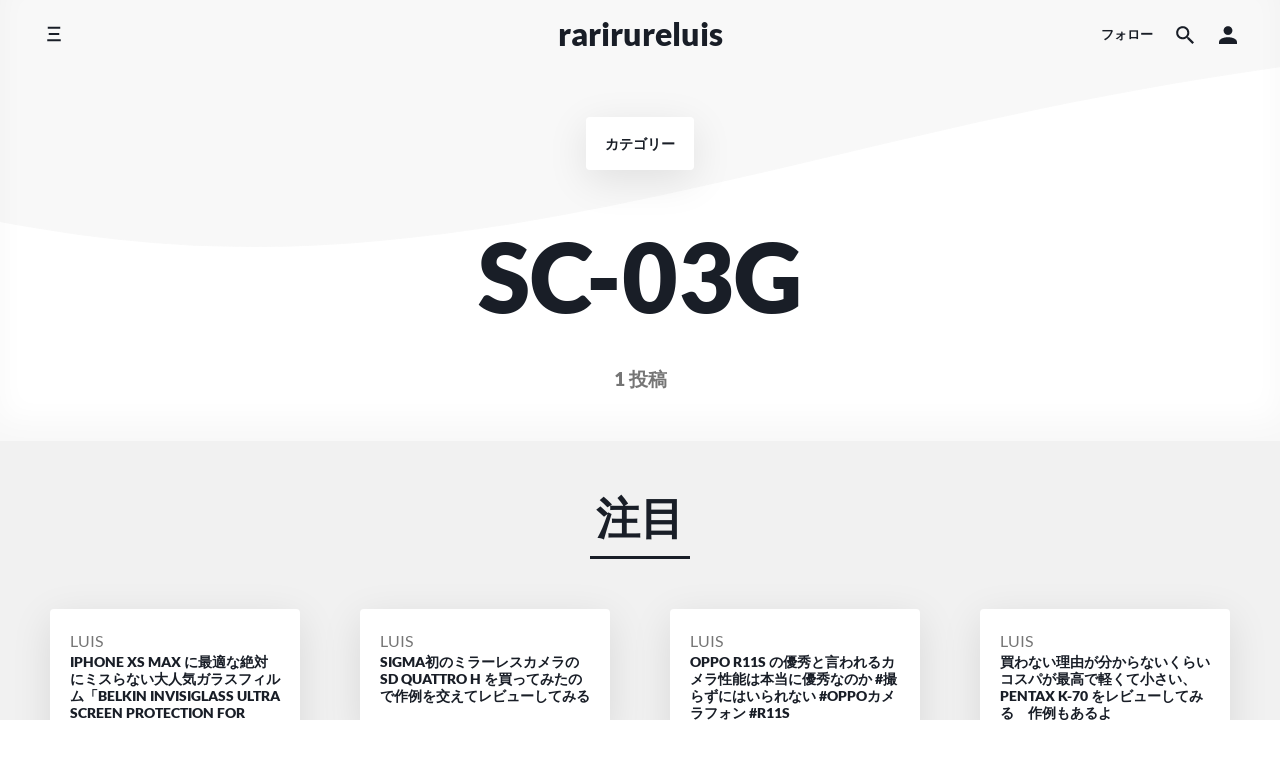

--- FILE ---
content_type: text/html; charset=UTF-8
request_url: https://rarirure.rip/archives/category/sc-03g
body_size: 12271
content:
<!doctype html>
<html dir="ltr" lang="ja" prefix="og: https://ogp.me/ns#">
<head>
    <meta charset="UTF-8"/>
    <meta name="viewport" content="width=device-width, initial-scale=1"/>
    <link rel="profile" href="https://gmpg.org/xfn/11"/>
	<title>SC-03G - rarirureluis</title>

		<!-- All in One SEO 4.9.3 - aioseo.com -->
	<meta name="robots" content="max-image-preview:large" />
	<link rel="canonical" href="https://rarirure.rip/archives/category/sc-03g" />
	<meta name="generator" content="All in One SEO (AIOSEO) 4.9.3" />
		<script type="application/ld+json" class="aioseo-schema">
			{"@context":"https:\/\/schema.org","@graph":[{"@type":"BreadcrumbList","@id":"https:\/\/rarirure.rip\/archives\/category\/sc-03g#breadcrumblist","itemListElement":[{"@type":"ListItem","@id":"https:\/\/rarirure.rip#listItem","position":1,"name":"\u30db\u30fc\u30e0","item":"https:\/\/rarirure.rip","nextItem":{"@type":"ListItem","@id":"https:\/\/rarirure.rip\/archives\/category\/sc-03g#listItem","name":"SC-03G"}},{"@type":"ListItem","@id":"https:\/\/rarirure.rip\/archives\/category\/sc-03g#listItem","position":2,"name":"SC-03G","previousItem":{"@type":"ListItem","@id":"https:\/\/rarirure.rip#listItem","name":"\u30db\u30fc\u30e0"}}]},{"@type":"CollectionPage","@id":"https:\/\/rarirure.rip\/archives\/category\/sc-03g#collectionpage","url":"https:\/\/rarirure.rip\/archives\/category\/sc-03g","name":"SC-03G - rarirureluis","inLanguage":"ja","isPartOf":{"@id":"https:\/\/rarirure.rip\/#website"},"breadcrumb":{"@id":"https:\/\/rarirure.rip\/archives\/category\/sc-03g#breadcrumblist"}},{"@type":"Person","@id":"https:\/\/rarirure.rip\/#person","name":"luis","image":{"@type":"ImageObject","@id":"https:\/\/rarirure.rip\/archives\/category\/sc-03g#personImage","url":"https:\/\/secure.gravatar.com\/avatar\/952415d20525219200f7fb1a9abb255c91aa8d4ad9393f0f36a5ae5fedb8f618?s=96&d=mm&r=g","width":96,"height":96,"caption":"luis"}},{"@type":"WebSite","@id":"https:\/\/rarirure.rip\/#website","url":"https:\/\/rarirure.rip\/","name":"rarirure.rip","alternateName":"rarirure.rip","description":"\u899a\u66f8","inLanguage":"ja","publisher":{"@id":"https:\/\/rarirure.rip\/#person"}}]}
		</script>
		<!-- All in One SEO -->

<link rel='dns-prefetch' href='//www.googletagmanager.com' />
<link rel='dns-prefetch' href='//pagead2.googlesyndication.com' />
<style id='wp-img-auto-sizes-contain-inline-css'>
img:is([sizes=auto i],[sizes^="auto," i]){contain-intrinsic-size:3000px 1500px}
/*# sourceURL=wp-img-auto-sizes-contain-inline-css */
</style>
<style id='wp-emoji-styles-inline-css'>

	img.wp-smiley, img.emoji {
		display: inline !important;
		border: none !important;
		box-shadow: none !important;
		height: 1em !important;
		width: 1em !important;
		margin: 0 0.07em !important;
		vertical-align: -0.1em !important;
		background: none !important;
		padding: 0 !important;
	}
/*# sourceURL=wp-emoji-styles-inline-css */
</style>
<style id='wp-block-library-inline-css'>
:root{--wp-block-synced-color:#7a00df;--wp-block-synced-color--rgb:122,0,223;--wp-bound-block-color:var(--wp-block-synced-color);--wp-editor-canvas-background:#ddd;--wp-admin-theme-color:#007cba;--wp-admin-theme-color--rgb:0,124,186;--wp-admin-theme-color-darker-10:#006ba1;--wp-admin-theme-color-darker-10--rgb:0,107,160.5;--wp-admin-theme-color-darker-20:#005a87;--wp-admin-theme-color-darker-20--rgb:0,90,135;--wp-admin-border-width-focus:2px}@media (min-resolution:192dpi){:root{--wp-admin-border-width-focus:1.5px}}.wp-element-button{cursor:pointer}:root .has-very-light-gray-background-color{background-color:#eee}:root .has-very-dark-gray-background-color{background-color:#313131}:root .has-very-light-gray-color{color:#eee}:root .has-very-dark-gray-color{color:#313131}:root .has-vivid-green-cyan-to-vivid-cyan-blue-gradient-background{background:linear-gradient(135deg,#00d084,#0693e3)}:root .has-purple-crush-gradient-background{background:linear-gradient(135deg,#34e2e4,#4721fb 50%,#ab1dfe)}:root .has-hazy-dawn-gradient-background{background:linear-gradient(135deg,#faaca8,#dad0ec)}:root .has-subdued-olive-gradient-background{background:linear-gradient(135deg,#fafae1,#67a671)}:root .has-atomic-cream-gradient-background{background:linear-gradient(135deg,#fdd79a,#004a59)}:root .has-nightshade-gradient-background{background:linear-gradient(135deg,#330968,#31cdcf)}:root .has-midnight-gradient-background{background:linear-gradient(135deg,#020381,#2874fc)}:root{--wp--preset--font-size--normal:16px;--wp--preset--font-size--huge:42px}.has-regular-font-size{font-size:1em}.has-larger-font-size{font-size:2.625em}.has-normal-font-size{font-size:var(--wp--preset--font-size--normal)}.has-huge-font-size{font-size:var(--wp--preset--font-size--huge)}.has-text-align-center{text-align:center}.has-text-align-left{text-align:left}.has-text-align-right{text-align:right}.has-fit-text{white-space:nowrap!important}#end-resizable-editor-section{display:none}.aligncenter{clear:both}.items-justified-left{justify-content:flex-start}.items-justified-center{justify-content:center}.items-justified-right{justify-content:flex-end}.items-justified-space-between{justify-content:space-between}.screen-reader-text{border:0;clip-path:inset(50%);height:1px;margin:-1px;overflow:hidden;padding:0;position:absolute;width:1px;word-wrap:normal!important}.screen-reader-text:focus{background-color:#ddd;clip-path:none;color:#444;display:block;font-size:1em;height:auto;left:5px;line-height:normal;padding:15px 23px 14px;text-decoration:none;top:5px;width:auto;z-index:100000}html :where(.has-border-color){border-style:solid}html :where([style*=border-top-color]){border-top-style:solid}html :where([style*=border-right-color]){border-right-style:solid}html :where([style*=border-bottom-color]){border-bottom-style:solid}html :where([style*=border-left-color]){border-left-style:solid}html :where([style*=border-width]){border-style:solid}html :where([style*=border-top-width]){border-top-style:solid}html :where([style*=border-right-width]){border-right-style:solid}html :where([style*=border-bottom-width]){border-bottom-style:solid}html :where([style*=border-left-width]){border-left-style:solid}html :where(img[class*=wp-image-]){height:auto;max-width:100%}:where(figure){margin:0 0 1em}html :where(.is-position-sticky){--wp-admin--admin-bar--position-offset:var(--wp-admin--admin-bar--height,0px)}@media screen and (max-width:600px){html :where(.is-position-sticky){--wp-admin--admin-bar--position-offset:0px}}

/*# sourceURL=wp-block-library-inline-css */
</style><style id='global-styles-inline-css'>
:root{--wp--preset--aspect-ratio--square: 1;--wp--preset--aspect-ratio--4-3: 4/3;--wp--preset--aspect-ratio--3-4: 3/4;--wp--preset--aspect-ratio--3-2: 3/2;--wp--preset--aspect-ratio--2-3: 2/3;--wp--preset--aspect-ratio--16-9: 16/9;--wp--preset--aspect-ratio--9-16: 9/16;--wp--preset--color--black: #000000;--wp--preset--color--cyan-bluish-gray: #abb8c3;--wp--preset--color--white: #ffffff;--wp--preset--color--pale-pink: #f78da7;--wp--preset--color--vivid-red: #cf2e2e;--wp--preset--color--luminous-vivid-orange: #ff6900;--wp--preset--color--luminous-vivid-amber: #fcb900;--wp--preset--color--light-green-cyan: #7bdcb5;--wp--preset--color--vivid-green-cyan: #00d084;--wp--preset--color--pale-cyan-blue: #8ed1fc;--wp--preset--color--vivid-cyan-blue: #0693e3;--wp--preset--color--vivid-purple: #9b51e0;--wp--preset--gradient--vivid-cyan-blue-to-vivid-purple: linear-gradient(135deg,rgb(6,147,227) 0%,rgb(155,81,224) 100%);--wp--preset--gradient--light-green-cyan-to-vivid-green-cyan: linear-gradient(135deg,rgb(122,220,180) 0%,rgb(0,208,130) 100%);--wp--preset--gradient--luminous-vivid-amber-to-luminous-vivid-orange: linear-gradient(135deg,rgb(252,185,0) 0%,rgb(255,105,0) 100%);--wp--preset--gradient--luminous-vivid-orange-to-vivid-red: linear-gradient(135deg,rgb(255,105,0) 0%,rgb(207,46,46) 100%);--wp--preset--gradient--very-light-gray-to-cyan-bluish-gray: linear-gradient(135deg,rgb(238,238,238) 0%,rgb(169,184,195) 100%);--wp--preset--gradient--cool-to-warm-spectrum: linear-gradient(135deg,rgb(74,234,220) 0%,rgb(151,120,209) 20%,rgb(207,42,186) 40%,rgb(238,44,130) 60%,rgb(251,105,98) 80%,rgb(254,248,76) 100%);--wp--preset--gradient--blush-light-purple: linear-gradient(135deg,rgb(255,206,236) 0%,rgb(152,150,240) 100%);--wp--preset--gradient--blush-bordeaux: linear-gradient(135deg,rgb(254,205,165) 0%,rgb(254,45,45) 50%,rgb(107,0,62) 100%);--wp--preset--gradient--luminous-dusk: linear-gradient(135deg,rgb(255,203,112) 0%,rgb(199,81,192) 50%,rgb(65,88,208) 100%);--wp--preset--gradient--pale-ocean: linear-gradient(135deg,rgb(255,245,203) 0%,rgb(182,227,212) 50%,rgb(51,167,181) 100%);--wp--preset--gradient--electric-grass: linear-gradient(135deg,rgb(202,248,128) 0%,rgb(113,206,126) 100%);--wp--preset--gradient--midnight: linear-gradient(135deg,rgb(2,3,129) 0%,rgb(40,116,252) 100%);--wp--preset--font-size--small: 13px;--wp--preset--font-size--medium: 20px;--wp--preset--font-size--large: 36px;--wp--preset--font-size--x-large: 42px;--wp--preset--spacing--20: 0.44rem;--wp--preset--spacing--30: 0.67rem;--wp--preset--spacing--40: 1rem;--wp--preset--spacing--50: 1.5rem;--wp--preset--spacing--60: 2.25rem;--wp--preset--spacing--70: 3.38rem;--wp--preset--spacing--80: 5.06rem;--wp--preset--shadow--natural: 6px 6px 9px rgba(0, 0, 0, 0.2);--wp--preset--shadow--deep: 12px 12px 50px rgba(0, 0, 0, 0.4);--wp--preset--shadow--sharp: 6px 6px 0px rgba(0, 0, 0, 0.2);--wp--preset--shadow--outlined: 6px 6px 0px -3px rgb(255, 255, 255), 6px 6px rgb(0, 0, 0);--wp--preset--shadow--crisp: 6px 6px 0px rgb(0, 0, 0);}:where(.is-layout-flex){gap: 0.5em;}:where(.is-layout-grid){gap: 0.5em;}body .is-layout-flex{display: flex;}.is-layout-flex{flex-wrap: wrap;align-items: center;}.is-layout-flex > :is(*, div){margin: 0;}body .is-layout-grid{display: grid;}.is-layout-grid > :is(*, div){margin: 0;}:where(.wp-block-columns.is-layout-flex){gap: 2em;}:where(.wp-block-columns.is-layout-grid){gap: 2em;}:where(.wp-block-post-template.is-layout-flex){gap: 1.25em;}:where(.wp-block-post-template.is-layout-grid){gap: 1.25em;}.has-black-color{color: var(--wp--preset--color--black) !important;}.has-cyan-bluish-gray-color{color: var(--wp--preset--color--cyan-bluish-gray) !important;}.has-white-color{color: var(--wp--preset--color--white) !important;}.has-pale-pink-color{color: var(--wp--preset--color--pale-pink) !important;}.has-vivid-red-color{color: var(--wp--preset--color--vivid-red) !important;}.has-luminous-vivid-orange-color{color: var(--wp--preset--color--luminous-vivid-orange) !important;}.has-luminous-vivid-amber-color{color: var(--wp--preset--color--luminous-vivid-amber) !important;}.has-light-green-cyan-color{color: var(--wp--preset--color--light-green-cyan) !important;}.has-vivid-green-cyan-color{color: var(--wp--preset--color--vivid-green-cyan) !important;}.has-pale-cyan-blue-color{color: var(--wp--preset--color--pale-cyan-blue) !important;}.has-vivid-cyan-blue-color{color: var(--wp--preset--color--vivid-cyan-blue) !important;}.has-vivid-purple-color{color: var(--wp--preset--color--vivid-purple) !important;}.has-black-background-color{background-color: var(--wp--preset--color--black) !important;}.has-cyan-bluish-gray-background-color{background-color: var(--wp--preset--color--cyan-bluish-gray) !important;}.has-white-background-color{background-color: var(--wp--preset--color--white) !important;}.has-pale-pink-background-color{background-color: var(--wp--preset--color--pale-pink) !important;}.has-vivid-red-background-color{background-color: var(--wp--preset--color--vivid-red) !important;}.has-luminous-vivid-orange-background-color{background-color: var(--wp--preset--color--luminous-vivid-orange) !important;}.has-luminous-vivid-amber-background-color{background-color: var(--wp--preset--color--luminous-vivid-amber) !important;}.has-light-green-cyan-background-color{background-color: var(--wp--preset--color--light-green-cyan) !important;}.has-vivid-green-cyan-background-color{background-color: var(--wp--preset--color--vivid-green-cyan) !important;}.has-pale-cyan-blue-background-color{background-color: var(--wp--preset--color--pale-cyan-blue) !important;}.has-vivid-cyan-blue-background-color{background-color: var(--wp--preset--color--vivid-cyan-blue) !important;}.has-vivid-purple-background-color{background-color: var(--wp--preset--color--vivid-purple) !important;}.has-black-border-color{border-color: var(--wp--preset--color--black) !important;}.has-cyan-bluish-gray-border-color{border-color: var(--wp--preset--color--cyan-bluish-gray) !important;}.has-white-border-color{border-color: var(--wp--preset--color--white) !important;}.has-pale-pink-border-color{border-color: var(--wp--preset--color--pale-pink) !important;}.has-vivid-red-border-color{border-color: var(--wp--preset--color--vivid-red) !important;}.has-luminous-vivid-orange-border-color{border-color: var(--wp--preset--color--luminous-vivid-orange) !important;}.has-luminous-vivid-amber-border-color{border-color: var(--wp--preset--color--luminous-vivid-amber) !important;}.has-light-green-cyan-border-color{border-color: var(--wp--preset--color--light-green-cyan) !important;}.has-vivid-green-cyan-border-color{border-color: var(--wp--preset--color--vivid-green-cyan) !important;}.has-pale-cyan-blue-border-color{border-color: var(--wp--preset--color--pale-cyan-blue) !important;}.has-vivid-cyan-blue-border-color{border-color: var(--wp--preset--color--vivid-cyan-blue) !important;}.has-vivid-purple-border-color{border-color: var(--wp--preset--color--vivid-purple) !important;}.has-vivid-cyan-blue-to-vivid-purple-gradient-background{background: var(--wp--preset--gradient--vivid-cyan-blue-to-vivid-purple) !important;}.has-light-green-cyan-to-vivid-green-cyan-gradient-background{background: var(--wp--preset--gradient--light-green-cyan-to-vivid-green-cyan) !important;}.has-luminous-vivid-amber-to-luminous-vivid-orange-gradient-background{background: var(--wp--preset--gradient--luminous-vivid-amber-to-luminous-vivid-orange) !important;}.has-luminous-vivid-orange-to-vivid-red-gradient-background{background: var(--wp--preset--gradient--luminous-vivid-orange-to-vivid-red) !important;}.has-very-light-gray-to-cyan-bluish-gray-gradient-background{background: var(--wp--preset--gradient--very-light-gray-to-cyan-bluish-gray) !important;}.has-cool-to-warm-spectrum-gradient-background{background: var(--wp--preset--gradient--cool-to-warm-spectrum) !important;}.has-blush-light-purple-gradient-background{background: var(--wp--preset--gradient--blush-light-purple) !important;}.has-blush-bordeaux-gradient-background{background: var(--wp--preset--gradient--blush-bordeaux) !important;}.has-luminous-dusk-gradient-background{background: var(--wp--preset--gradient--luminous-dusk) !important;}.has-pale-ocean-gradient-background{background: var(--wp--preset--gradient--pale-ocean) !important;}.has-electric-grass-gradient-background{background: var(--wp--preset--gradient--electric-grass) !important;}.has-midnight-gradient-background{background: var(--wp--preset--gradient--midnight) !important;}.has-small-font-size{font-size: var(--wp--preset--font-size--small) !important;}.has-medium-font-size{font-size: var(--wp--preset--font-size--medium) !important;}.has-large-font-size{font-size: var(--wp--preset--font-size--large) !important;}.has-x-large-font-size{font-size: var(--wp--preset--font-size--x-large) !important;}
/*# sourceURL=global-styles-inline-css */
</style>

<style id='classic-theme-styles-inline-css'>
/*! This file is auto-generated */
.wp-block-button__link{color:#fff;background-color:#32373c;border-radius:9999px;box-shadow:none;text-decoration:none;padding:calc(.667em + 2px) calc(1.333em + 2px);font-size:1.125em}.wp-block-file__button{background:#32373c;color:#fff;text-decoration:none}
/*# sourceURL=/wp-includes/css/classic-themes.min.css */
</style>
<link rel='stylesheet' id='ez-toc-css' href='https://rarirure.rip/wp-content/plugins/easy-table-of-contents/assets/css/screen.min.css?ver=2.0.80' media='all' />
<style id='ez-toc-inline-css'>
div#ez-toc-container .ez-toc-title {font-size: 100%;}div#ez-toc-container .ez-toc-title {font-weight: 500;}div#ez-toc-container ul li , div#ez-toc-container ul li a {font-size: 85%;}div#ez-toc-container ul li , div#ez-toc-container ul li a {font-weight: 500;}div#ez-toc-container nav ul ul li {font-size: 80%;}.ez-toc-box-title {font-weight: bold; margin-bottom: 10px; text-align: center; text-transform: uppercase; letter-spacing: 1px; color: #666; padding-bottom: 5px;position:absolute;top:-4%;left:5%;background-color: inherit;transition: top 0.3s ease;}.ez-toc-box-title.toc-closed {top:-25%;}ul.ez-toc-list a.ez-toc-link { padding: 6px 0 0 0; }
/*# sourceURL=ez-toc-inline-css */
</style>
<link rel='stylesheet' id='componentz-bootstrap-css' href='https://rarirure.rip/wp-content/themes/componentz/assets/lib/bootstrap/bootstrap.min.css?ver=1.3.1' media='all' />
<link rel='stylesheet' id='componentz-css' href='https://rarirure.rip/wp-content/themes/componentz/style.css?ver=1.3.1' media='all' />
<style id='componentz-inline-css'>
#componentz-header img.header-image {}#componentz-header > .header-background {background: transparent;}
/*# sourceURL=componentz-inline-css */
</style>
<script src="https://rarirure.rip/wp-includes/js/jquery/jquery.min.js?ver=3.7.1" id="jquery-core-js"></script>
<script src="https://rarirure.rip/wp-includes/js/jquery/jquery-migrate.min.js?ver=3.4.1" id="jquery-migrate-js"></script>

<!-- Site Kit によって追加された Google タグ（gtag.js）スニペット -->
<!-- Google アナリティクス スニペット (Site Kit が追加) -->
<script src="https://www.googletagmanager.com/gtag/js?id=GT-MBH8CNS" id="google_gtagjs-js" async></script>
<script id="google_gtagjs-js-after">
window.dataLayer = window.dataLayer || [];function gtag(){dataLayer.push(arguments);}
gtag("set","linker",{"domains":["rarirure.rip"]});
gtag("js", new Date());
gtag("set", "developer_id.dZTNiMT", true);
gtag("config", "GT-MBH8CNS");
//# sourceURL=google_gtagjs-js-after
</script>
<link rel="https://api.w.org/" href="https://rarirure.rip/wp-json/" /><link rel="alternate" title="JSON" type="application/json" href="https://rarirure.rip/wp-json/wp/v2/categories/606" /><meta name="generator" content="Site Kit by Google 1.171.0" />
<!-- Site Kit が追加した Google AdSense メタタグ -->
<meta name="google-adsense-platform-account" content="ca-host-pub-2644536267352236">
<meta name="google-adsense-platform-domain" content="sitekit.withgoogle.com">
<!-- Site Kit が追加した End Google AdSense メタタグ -->

<!-- Google AdSense スニペット (Site Kit が追加) -->
<script async src="https://pagead2.googlesyndication.com/pagead/js/adsbygoogle.js?client=ca-pub-6042959271745689&amp;host=ca-host-pub-2644536267352236" crossorigin="anonymous"></script>

<!-- (ここまで) Google AdSense スニペット (Site Kit が追加) -->
<style id="kirki-inline-styles">body{font-family:Lato;font-size:1rem;font-weight:400;line-height:1.5;color:#191e27;}.cz-menu, .cz-menu:not(.cz-side-nav) .cz-navbar-nav .cz-nav-link, .cz-menu:not(.cz-side-nav) .cz-navbar-nav .cz-nav-link:focus, .cz-menu:not(.cz-side-nav) .cz-navbar-nav .cz-nav-link:hover, .cz-menu:not(.cz-side-nav) .cz-navbar-nav .active > .cz-nav-link, .cz-menu:not(.cz-side-nav) .cz-navbar-nav .cz-nav-link.active, .cz-menu:not(.cz-side-nav) .cz-navbar-nav .cz-nav-link.show, .cz-menu:not(.cz-side-nav) .cz-navbar-nav .show > .cz-nav-link, .cz-menu .navbar-toggler, .cz-navbar-toggler, .container-header:not(:hover):not(.hover) .cz-icon-menu, .container-header:not(:hover):not(.hover) .cz-icon-search, .container-header:not(:hover):not(.hover) .cz-icon-account, .cz-menu-right > ul li .cz-menu-link{font-family:inherit;font-size:0.8rem;font-weight:700;text-transform:uppercase;color:#191e27;}#componentz-header .container-header:hover .cz-menu:not(.cz-side-menu) .cz-navbar-nav .cz-nav-link:hover, #componentz-header .container-header.hover .cz-menu:not(.cz-side-menu) .cz-navbar-nav .cz-nav-link:hover, #componentz-header .container-header:hover .cz-menu:not(.cz-side-menu) .cz-navbar-nav .active > .cz-nav-link, #componentz-header .container-header.hover .cz-menu:not(.cz-side-menu) .cz-navbar-nav .active > .cz-nav-link, #componentz-header .container-header:hover .cz-menu .cz-navbar-toggler:hover, #componentz-header .container-header.hover .cz-menu .cz-navbar-toggler:hover, #componentz-header .container-header:hover .cz-menu-right ul li a:not(.cz-social-icon):not(.button):not(.remove-from-cart):not(.dropdown-product-title):not(.view-cart):not(.cz-account-link):hover, #componentz-header .container-header.hover .cz-menu-right ul li a:not(.cz-social-icon):not(.button):not(.remove-from-cart):not(.dropdown-product-title):not(.view-cart):not(.cz-account-link):hover{color:#0d55ff !important;}#componentz-header .container-header:hover .cz-menu:not(.cz-side-menu) .cz-navbar-nav li:not(.active) .cz-nav-link, #componentz-header .container-header.hover .cz-menu:not(.cz-side-menu) .cz-navbar-nav li:not(.active) .cz-nav-link, #componentz-header .container-header:hover .cz-menu .cz-navbar-toggler, #componentz-header .container-header.hover .cz-menu .cz-navbar-toggler, #componentz-header .container-header:hover .cz-menu-right ul li a:not(.cz-social-icon):not(.button):not(.view-cart):not(.remove-from-cart):not(.dropdown-product-title):not(:hover):not(.button), #componentz-header .container-header.hover .cz-menu-right ul li a:not(.cz-social-icon):not(.button):not(.view-cart):not(.remove-from-cart):not(.dropdown-product-title):not(:hover):not(.button){color:#191e27;}.cz-menu .cz-dropdown-item, .cz-side-nav .menu-item a:not(.cz-social-icon), .cz-menu-right .sub-menu-item:not(.cz-social-icon):hover, #componentz-header .container-header.hover .cz-side-menu .cz-navbar-nav .cz-nav-link, #componentz-header .container-header:hover .cz-menu-right ul ul li a:not(.button):not(.view-cart):not(:hover), #componentz-header .container-header.hover .cz-menu-right ul ul li a:not(.button):not(.view-cart):not(:hover), #componentz-header .container-header:hover .cz-menu-right ul li a.dropdown-product-title, #componentz-header .container-header.hover .cz-menu-right ul li a.dropdown-product-title, .componentz-cart-dropdown{color:#191e27 !important;}.componentz-cart-dropdown .toolbar-dropdown-group .cz-icon-not-found{fill:#191e27;}.cz-menu .cz-dropdown-item:hover, .cz-menu .cz-dropdown-item:focus, .cz-menu .menu-item .cz-dropdown-item:hover + .cz-submenu-collapse, .cz-menu .menu-item .cz-dropdown-item:focus + .cz-submenu-collapse, .cz-side-nav .menu-item .cz-submenu-collapse:hover, .cz-side-nav .menu-item .cz-submenu-collapse:focus, .cz-side-nav .menu-item a:not(.cz-social-icon):hover, .cz-side-nav .menu-item a:not(.cz-social-icon):focus, .cz-side-nav .menu-item a:not(.cz-social-icon):hover + .cz-submenu-collapse, .cz-side-nav .menu-item a:not(.cz-social-icon):focus + .cz-submenu-collapse, .cz-menu-right .sub-menu-item:not(.cz-social-icon):hover, .cz-menu-right .sub-menu-item:not(.cz-social-icon):focus, #componentz-header .container-header.hover .cz-side-menu .cz-navbar-nav .cz-nav-link:hover, #componentz-header .container-header.hover .cz-side-menu .cz-navbar-nav .cz-nav-link:focus, #componentz-header .container-header:hover .cz-menu-right ul ul li a:not(.cz-social-icon):not(.button):not(.view-cart):hover, #componentz-header .container-header.hover .cz-menu-right ul ul li a:not(.cz-social-icon):not(.button):not(.view-cart):hover, #componentz-header .container-header:hover .cz-menu-right ul li a.dropdown-product-title:hover, #componentz-header .container-header.hover .cz-menu-right ul li a.dropdown-product-title:hover, #componentz-header .container-header:hover .cz-menu-right ul li a.view-cart:hover, #componentz-header .container-header.hover .cz-menu-right ul li a.view-cart:hover{color:#0d55ff !important;}#componentz-logo > h2{font-family:inherit;font-size:2rem;font-weight:900;text-transform:lowercase;color:#191e27;}#componentz-logo > h2 > a{font-family:inherit;font-size:2rem;font-weight:900;text-transform:lowercase;color:#191e27;}#componentz-header .container-header:hover #componentz-logo > h2 > a:hover, #componentz-header .container-header.hover #componentz-logo > h2 > a:hover{color:#0d55ff !important;}#componentz-header .container-header:hover #componentz-logo > h2 > a, #componentz-header .container-header.hover #componentz-logo > h2 > a, #componentz-header .container-header.header-overlay #componentz-logo > h2 > a{color:#191e27;}.page-title, .page-title a{font-family:Lato;font-size:6rem;font-weight:900;text-transform:none;color:#191e27;}.page-title a:hover{color:#0d55ff !important;}.page-header .post-meta, .post-count{color:#757575;}.page-header .post-meta .cat-link a, .page-header .post-meta .cat-links a{color:#757575;}.page-header .post-meta a{color:#757575;}.page-header .post-meta a:hover{color:#0d55ff;}a, .entry-content a:not(.wp-block-button__link):not(.wp-block-file__button):not(.button):not(.elementor-button):not(.edit):not(.activity-button):not(:hover){color:#0d55ff;}a:hover, .entry-content a:hover:not(.wp-block-button__link):not(.wp-block-file__button):not(.button):not(.elementor-button):not(.edit):not(.activity-button):not(.acomment-reply):not(.acomment-delete), .entry-content a:focus:not(.wp-block-button__link):not(.wp-block-file__button):not(.button):not(.elementor-button):not(.edit):not(.activity-button):not(.acomment-reply):not(.acomment-delete), #componentz-header .container-header:hover #componentz-logo > h2 > a:hover, #componentz-header .container-header:hover .cz-menu .cz-navbar-nav .cz-nav-link:focus, #componentz-header .container-header:hover .cz-menu .cz-navbar-nav .cz-nav-link:hover, #componentz-header .container-header:hover .cz-menu .cz-navbar-nav .active > .cz-nav-link, #componentz-header .container-header:hover .cz-menu .cz-navbar-nav .cz-nav-link.active, #componentz-header .container-header:hover .cz-menu .cz-navbar-nav .cz-nav-link.show, #componentz-header .container-header:hover .cz-menu .cz-navbar-nav .show > .cz-nav-link, #componentz-header .container-header:hover .cz-menu-right ul li a:hover, #componentz-header .container-header:hover .cz-menu .cz-navbar-toggler:hover, .cz-menu.cz-side-nav .cz-navbar-nav .active > .cz-nav-link, .cz-menu .cz-dropdown-item:hover, .cz-menu .cz-dropdown-item:focus, .cz-side-nav .menu-item a:not(.cz-social-icon):hover, .cz-side-nav .menu-item a:not(.cz-social-icon):focus, .cz-menu-right ul > li ul:not(.cz-dropdown-menu) li a:hover, .cz-menu-right ul > li ul:not(.cz-dropdown-menu) li a:focus, .componentz-copyright a:hover, .componentz-copyright .componentz-copyright-theme a:hover, .wp-block-archives li a:hover, .wp-block-categories li a:hover, .wp-block-latest-posts li a:hover, .wp-block-latest-comments li a:hover, .entry-title a:hover, .post-meta a:hover, .post-meta .cat-links a:hover, #featured-posts .card-title:hover, .comments-area .comment-author a:hover, .comments-area .pingback a:hover, .comments-area .trackback a:hover, .navigation a:hover, .page-links a:hover, .post-tags a:hover, .widget_recent_entries ul li a:hover, .widget_recent_comments ul li a:hover, .widget_rss ul li a:hover, .widget_archive ul li a:hover, .widget_categories ul li a:hover, .widget_meta ul li a:hover, .widget_tag_cloud a:hover, .widget_nav_menu a:hover, .widget_pages a:hover, #componentz-footer .widget_recent_entries ul li a:hover, #componentz-footer .widget_recent_comments ul li a:hover, #componentz-footer .widget_rss ul li a:hover, #componentz-footer .widget_archive ul li a:hover, #componentz-footer .widget_categories ul li a:hover, #componentz-footer .widget_meta ul li a:hover, #componentz-footer .widget_tag_cloud a:hover, #componentz-footer .widget_nav_menu a:hover, #componentz-footer .widget_pages a:hover, .woocommerce nav.woocommerce-pagination a:not(.current):hover, .woocommerce nav.woocommerce-pagination ul li a:hover, .woocommerce nav.woocommerce-pagination ul li a:focus, .woocommerce div.product .woocommerce-tabs ul.tabs li a:hover{color:#0d55ff;}button, .button, input[type=submit], .wp-block-button .wp-block-button__link, .wp-block-file .wp-block-file__button, .woocommerce-button, .woocommerce a.edit, .woocommerce a.button, .woocommerce a.button.alt, .woocommerce a.button.disabled, .woocommerce a.button:disabled, .woocommerce a.button:disabled[disabled], .woocommerce input.button, .woocommerce input.button.alt, .woocommerce input.button.disabled, .woocommerce input.button:disabled, .woocommerce input.button:disabled[disabled], .woocommerce button.button, .woocommerce button.button.alt, .woocommerce button.button.disabled, .woocommerce button.button:disabled, .woocommerce button.button:disabled[disabled], .woocommerce button.button.alt.disabled, .woocommerce #respond input#submit, .woocommerce #respond input#submit.alt, .woocommerce #respond input#submit.disabled, .woocommerce #respond input#submit:disabled, .woocommerce #respond input#submit:disabled[disabled], body #buddypress input[type=submit], #buddypress.buddypress-wrap input[type=button], #buddypress.buddypress-wrap input[type=submit], #buddypress.buddypress-wrap a.bp-title-button, #buddypress.buddypress-wrap .comment-reply-link, #buddypress.buddypress-wrap button:not(.bp-tooltip), #buddypress.buddypress-wrap ul.button-nav:not(.button-tabs) li a, #buddypress.buddypress-wrap .notifications-options-nav input#notification-bulk-manage, #buddypress.buddypress-wrap .generic-button a:not(.bp-tooltip):not(.bp-primary-action):not(.bp-secondary-action), #buddypress.buddypress-wrap .grid.bp-list > li .action .generic-button a, #buddypress.buddypress-wrap .grid.bp-list > li .action .generic-button button, #buddypress.buddypress-wrap .activity-list .load-more a, #buddypress.buddypress-wrap .activity-list .load-newest a, #buddypress.buddypress-wrap .subnav-filters div button#user_messages_search_submit, #buddypress.buddypress-wrap .subnav-filters .user-messages-bulk-actions .bulk-apply{background-color:#0d55ff;}.wp-block-button.is-style-outline .wp-block-button__link:not(.has-text-color), .wp-block-button.is-style-outline .wp-block-button__link:focus:not(.has-text-color), .wp-block-button.is-style-outline .wp-block-button__link:active:not(.has-text-color){color:#0d55ff;}/* latin-ext */
@font-face {
  font-family: 'Lato';
  font-style: normal;
  font-weight: 400;
  font-display: swap;
  src: url(https://rarirure.rip/wp-content/fonts/lato/S6uyw4BMUTPHjxAwXjeu.woff2) format('woff2');
  unicode-range: U+0100-02BA, U+02BD-02C5, U+02C7-02CC, U+02CE-02D7, U+02DD-02FF, U+0304, U+0308, U+0329, U+1D00-1DBF, U+1E00-1E9F, U+1EF2-1EFF, U+2020, U+20A0-20AB, U+20AD-20C0, U+2113, U+2C60-2C7F, U+A720-A7FF;
}
/* latin */
@font-face {
  font-family: 'Lato';
  font-style: normal;
  font-weight: 400;
  font-display: swap;
  src: url(https://rarirure.rip/wp-content/fonts/lato/S6uyw4BMUTPHjx4wXg.woff2) format('woff2');
  unicode-range: U+0000-00FF, U+0131, U+0152-0153, U+02BB-02BC, U+02C6, U+02DA, U+02DC, U+0304, U+0308, U+0329, U+2000-206F, U+20AC, U+2122, U+2191, U+2193, U+2212, U+2215, U+FEFF, U+FFFD;
}
/* latin-ext */
@font-face {
  font-family: 'Lato';
  font-style: normal;
  font-weight: 900;
  font-display: swap;
  src: url(https://rarirure.rip/wp-content/fonts/lato/S6u9w4BMUTPHh50XSwaPGR_p.woff2) format('woff2');
  unicode-range: U+0100-02BA, U+02BD-02C5, U+02C7-02CC, U+02CE-02D7, U+02DD-02FF, U+0304, U+0308, U+0329, U+1D00-1DBF, U+1E00-1E9F, U+1EF2-1EFF, U+2020, U+20A0-20AB, U+20AD-20C0, U+2113, U+2C60-2C7F, U+A720-A7FF;
}
/* latin */
@font-face {
  font-family: 'Lato';
  font-style: normal;
  font-weight: 900;
  font-display: swap;
  src: url(https://rarirure.rip/wp-content/fonts/lato/S6u9w4BMUTPHh50XSwiPGQ.woff2) format('woff2');
  unicode-range: U+0000-00FF, U+0131, U+0152-0153, U+02BB-02BC, U+02C6, U+02DA, U+02DC, U+0304, U+0308, U+0329, U+2000-206F, U+20AC, U+2122, U+2191, U+2193, U+2212, U+2215, U+FEFF, U+FFFD;
}/* latin-ext */
@font-face {
  font-family: 'Lato';
  font-style: normal;
  font-weight: 400;
  font-display: swap;
  src: url(https://rarirure.rip/wp-content/fonts/lato/S6uyw4BMUTPHjxAwXjeu.woff2) format('woff2');
  unicode-range: U+0100-02BA, U+02BD-02C5, U+02C7-02CC, U+02CE-02D7, U+02DD-02FF, U+0304, U+0308, U+0329, U+1D00-1DBF, U+1E00-1E9F, U+1EF2-1EFF, U+2020, U+20A0-20AB, U+20AD-20C0, U+2113, U+2C60-2C7F, U+A720-A7FF;
}
/* latin */
@font-face {
  font-family: 'Lato';
  font-style: normal;
  font-weight: 400;
  font-display: swap;
  src: url(https://rarirure.rip/wp-content/fonts/lato/S6uyw4BMUTPHjx4wXg.woff2) format('woff2');
  unicode-range: U+0000-00FF, U+0131, U+0152-0153, U+02BB-02BC, U+02C6, U+02DA, U+02DC, U+0304, U+0308, U+0329, U+2000-206F, U+20AC, U+2122, U+2191, U+2193, U+2212, U+2215, U+FEFF, U+FFFD;
}
/* latin-ext */
@font-face {
  font-family: 'Lato';
  font-style: normal;
  font-weight: 900;
  font-display: swap;
  src: url(https://rarirure.rip/wp-content/fonts/lato/S6u9w4BMUTPHh50XSwaPGR_p.woff2) format('woff2');
  unicode-range: U+0100-02BA, U+02BD-02C5, U+02C7-02CC, U+02CE-02D7, U+02DD-02FF, U+0304, U+0308, U+0329, U+1D00-1DBF, U+1E00-1E9F, U+1EF2-1EFF, U+2020, U+20A0-20AB, U+20AD-20C0, U+2113, U+2C60-2C7F, U+A720-A7FF;
}
/* latin */
@font-face {
  font-family: 'Lato';
  font-style: normal;
  font-weight: 900;
  font-display: swap;
  src: url(https://rarirure.rip/wp-content/fonts/lato/S6u9w4BMUTPHh50XSwiPGQ.woff2) format('woff2');
  unicode-range: U+0000-00FF, U+0131, U+0152-0153, U+02BB-02BC, U+02C6, U+02DA, U+02DC, U+0304, U+0308, U+0329, U+2000-206F, U+20AC, U+2122, U+2191, U+2193, U+2212, U+2215, U+FEFF, U+FFFD;
}/* latin-ext */
@font-face {
  font-family: 'Lato';
  font-style: normal;
  font-weight: 400;
  font-display: swap;
  src: url(https://rarirure.rip/wp-content/fonts/lato/S6uyw4BMUTPHjxAwXjeu.woff2) format('woff2');
  unicode-range: U+0100-02BA, U+02BD-02C5, U+02C7-02CC, U+02CE-02D7, U+02DD-02FF, U+0304, U+0308, U+0329, U+1D00-1DBF, U+1E00-1E9F, U+1EF2-1EFF, U+2020, U+20A0-20AB, U+20AD-20C0, U+2113, U+2C60-2C7F, U+A720-A7FF;
}
/* latin */
@font-face {
  font-family: 'Lato';
  font-style: normal;
  font-weight: 400;
  font-display: swap;
  src: url(https://rarirure.rip/wp-content/fonts/lato/S6uyw4BMUTPHjx4wXg.woff2) format('woff2');
  unicode-range: U+0000-00FF, U+0131, U+0152-0153, U+02BB-02BC, U+02C6, U+02DA, U+02DC, U+0304, U+0308, U+0329, U+2000-206F, U+20AC, U+2122, U+2191, U+2193, U+2212, U+2215, U+FEFF, U+FFFD;
}
/* latin-ext */
@font-face {
  font-family: 'Lato';
  font-style: normal;
  font-weight: 900;
  font-display: swap;
  src: url(https://rarirure.rip/wp-content/fonts/lato/S6u9w4BMUTPHh50XSwaPGR_p.woff2) format('woff2');
  unicode-range: U+0100-02BA, U+02BD-02C5, U+02C7-02CC, U+02CE-02D7, U+02DD-02FF, U+0304, U+0308, U+0329, U+1D00-1DBF, U+1E00-1E9F, U+1EF2-1EFF, U+2020, U+20A0-20AB, U+20AD-20C0, U+2113, U+2C60-2C7F, U+A720-A7FF;
}
/* latin */
@font-face {
  font-family: 'Lato';
  font-style: normal;
  font-weight: 900;
  font-display: swap;
  src: url(https://rarirure.rip/wp-content/fonts/lato/S6u9w4BMUTPHh50XSwiPGQ.woff2) format('woff2');
  unicode-range: U+0000-00FF, U+0131, U+0152-0153, U+02BB-02BC, U+02C6, U+02DA, U+02DC, U+0304, U+0308, U+0329, U+2000-206F, U+20AC, U+2122, U+2191, U+2193, U+2212, U+2215, U+FEFF, U+FFFD;
}</style></head>
<body class="archive category category-sc-03g category-606 wp-theme-componentz no-sidebar">    
<div id="componentz-wrapper" class="componentz-layout-widewidth">

    <a class="screen-reader-text" href="#content">
        コンテンツへスキップ    </a><!-- .screen-reader-text -->

	
    <header id="componentz-header" class="header-v1 sticky-header">
        <div class="header-background">
        
<div class="container-header cz-container cz-px-0">

                <div class="container-sticky-header-background"></div>
        
    <div class="cz-row cz-flex-nowrap cz-justify-content-between cz-align-items-center">

        <!-- Navbar Primary Container -->
        <div class="cz-col-2 cz-col-sm-3 cz-col-lg-4 cz-d-flex cz-justify-content-start">
            
                                    <nav class="cz-navbar cz-menu cz-side-nav cz-side-menu cz-px-0 cz-pl-sm-3 cz-d-none cz-d-lg-flex" role="navigation">
                        <button class="cz-navbar-toggler"
                                type="button"
                                data-toggle="cz-collapse"
                                data-target="#componentz-side-menu-collapse"
                                aria-label="サイドメニューを切り替える"
                                aria-expanded="false"
                                aria-controls="componentz-side-menu-collapse">
                            <span class="cz-navbar-toggler-icon"><svg class="cz-icon cz-icon-menu" aria-hidden="true" role="img"><use xlink:href="https://rarirure.rip/wp-content/themes/componentz/assets/img/icons/front.svg#cz-icon-menu"></use></svg></span>
                        </button>
                        <div id="componentz-side-menu-collapse" class="cz-collapse cz-navbar-collapse"></div>                    </nav><!-- .cz-side-nav -->
                
                
            
                
                                    <nav class="cz-navbar cz-menu cz-primary-menu componentz-theme-menu cz-navbar-expand-lg cz-d-none cz-d-lg-flex" role="navigation">
                        <button class="cz-navbar-toggler"
                                type="button"
                                data-toggle="cz-collapse"
                                data-target="#componentz-primary-menu-collapse"
                                aria-controls="componentz-primary-menu-collapse"
                                aria-expanded="false"
                                aria-label="ナビゲーション切り替え">
                            <span class="cz-navbar-toggler-icon"><svg class="cz-icon cz-icon-menu" aria-hidden="true" role="img"><use xlink:href="https://rarirure.rip/wp-content/themes/componentz/assets/img/icons/front.svg#cz-icon-menu"></use></svg></span>
                        </button>
                        <div id="componentz-primary-menu-collapse" class="cz-collapse cz-navbar-collapse"></div>                    </nav><!-- .cz-primary-menu -->
                
            
            <nav class="cz-navbar cz-menu cz-side-nav cz-mobile-menu cz-px-0 cz-pl-sm-3 cz-d-flex cz-d-lg-none" role="navigation">
                <button class="cz-navbar-toggler"
                        type="button"
                        data-toggle="cz-collapse"
                        data-target="#componentz-mobile-menu-collapse"
                        aria-controls="componentz-mobile-menu-collapse"
                        aria-expanded="false"
                        aria-label="モバイルメニューを切り替える">
                    <span class="cz-navbar-toggler-icon"><svg class="cz-icon cz-icon-menu" aria-hidden="true" role="img"><use xlink:href="https://rarirure.rip/wp-content/themes/componentz/assets/img/icons/front.svg#cz-icon-menu"></use></svg></span>
                </button>
                <div id="componentz-mobile-menu-collapse" class="cz-collapse cz-navbar-collapse">
                    
                        
                        <div class="menu"></div>
                        
                                    </div>
            </nav><!-- .cz-mobile-menu -->

        </div><!-- Navbar Primary Container End -->

        <!-- Logo Container -->
        <div class="cz-col-8 cz-col-sm-6 cz-col-lg-4 cz-text-center">
            <div id="componentz-logo" class="cz-logo-title">
                            <h2>
                <a href="https://rarirure.rip/" 
                   title="rarirureluis">
                    rarirureluis                </a>
            </h2>
                    </div>
        </div><!-- Logo Container End -->

        <!-- Right Menu Container -->
        <div class="cz-col-2 cz-col-sm-3 cz-col-lg-4 cz-d-flex cz-justify-content-end">
            <nav class="cz-navbar cz-menu cz-menu-right cz-px-0 cz-pr-sm-3" role="navigation">
                <ul class="cz-nav cz-align-items-center">
                    
                                                                                    <li class="cz-d-none cz-d-lg-block" itemscope="itemscope" itemtype="https://www.schema.org/SiteNavigationElement">
                                    <a href="#" id="cz-social-icons-nav" aria-label="ソーシャルメディアアイコン" class="follow-us-dropdown cz-menu-link">
                                        フォロー                                    </a>
                                    
		<ul id="cz-social-icons-menu"
            class="cz-dropdown-menu cz-social-icons" 
            aria-labelledby="cz-social-icons-nav"">			<li class="cz-rss">
			     <a class="cz-nav-link cz-social-icon sub-menu-item" 
                    href="https://blog.luispc.com/feed" rel="noreferrer" target="_blank">
                    <svg class="cz-icon cz-icon-rss" aria-hidden="true" role="img"><use xlink:href="https://rarirure.rip/wp-content/themes/componentz/assets/img/icons/front.svg#cz-icon-rss"></use></svg> Rss                </a>
			</li>
		  			<li class="cz-twitter">
			     <a class="cz-nav-link cz-social-icon sub-menu-item" 
                    href="https://twitter.com/rarirureluis" rel="noreferrer" target="_blank">
                    <svg class="cz-icon cz-icon-twitter" aria-hidden="true" role="img"><use xlink:href="https://rarirure.rip/wp-content/themes/componentz/assets/img/icons/front.svg#cz-icon-twitter"></use></svg> Twitter                </a>
			</li>
		  		</ul>
                                        </li>
                                                    
                                            
                        
                        
                    
                        
                                                    <li itemscope="itemscope" itemtype="https://www.schema.org/SiteNavigationElement">
                                <a id="search-nav" class="btn-search cz-menu-link" href="#" aria-label="サイト内検索">
									<svg class="cz-icon cz-icon-search" aria-hidden="true" role="img"><use xlink:href="https://rarirure.rip/wp-content/themes/componentz/assets/img/icons/front.svg#cz-icon-search"></use></svg>                                </a>
                            </li>
                                            
                        
                        
                    
                        
                                            
                        
                                                    <li class="cz-d-none cz-d-lg-block" itemscope="itemscope" itemtype="https://www.schema.org/SiteNavigationElement">
                                <a id="account-header" class="cz-menu-link" href="#" aria-label="アカウントメニューの切り替え" role="button">
                                                                            <svg class="cz-icon cz-icon-account" aria-hidden="true" role="img"><use xlink:href="https://rarirure.rip/wp-content/themes/componentz/assets/img/icons/front.svg#cz-icon-account"></use></svg>                                                                    </a>
                                <div id="componentz-account-menu-collapse" class="cz-navbar-collapse cz-collapse">
                                    <ul id="account-menu" class="cz-nav cz-navbar-nav">
                                                                                    <li itemscope="itemscope" itemtype="https://www.schema.org/SiteNavigationElement">
                                                <a href="https://rarirure.rip/wp-login.php?redirect_to=https%3A%2F%2Frarirure.rip%2Farchives%2F737"
                                                   class="sub-menu-item sub-menu-icon cz-login">
                                                    ログイン                                                    <svg class="cz-icon cz-icon-arrow-right" aria-hidden="true" role="img"><use xlink:href="https://rarirure.rip/wp-content/themes/componentz/assets/img/icons/front.svg#cz-icon-arrow-right"></use></svg>                                                </a>
                                            </li>
                                                                                        <li itemscope="itemscope" itemtype="https://www.schema.org/SiteNavigationElement"><a href="https://rarirure.rip/wp-login.php?action=lostpassword&#038;redirect_to=https%3A%2F%2Frarirure.rip%2Farchives%2F737" class="sub-menu-item cz-lost-password">パスワード紛失</a>
                                            </li>
                                                                                                                        </ul>
                                </div>
                            </li>
                        
                                    </ul>
            </nav>
        </div><!-- Right Menu Container End -->

    </div>
</div>
                <div class="simpleParallax">
                    <img src="https://rarirure.rip/wp-content/themes/componentz/assets/img/header-image.svg" class="header-image" alt="ヘッダー画像">
                </div>
            <div class="cz-container page-header cz-text-center cz-py-5">
                <div class="cz-row">
                    <div class="cz-col">

                                                        <span class="page-sub" data-aos="zoom-in-up" data-aos-duration="800">
                                カテゴリー                                </span>
                        <h1 class="page-title" data-aos="zoom-in-up" data-aos-duration="800">SC-03G                        </h1>

                        <div class="post-count" data-aos="zoom-in-up" data-aos-duration="800">1 投稿                        </div><!-- .post-count -->

                    </div><!-- .cz-col -->
                </div><!-- .cz-row -->
            </div><!-- .page-header -->        </div><!-- .header-background -->
    </header><!-- #componentz-header -->

	        <div id="featured-posts">
            <div class="cz-container">
                <h2>注目</h2>
                    <div class="cz-row cz-justify-content-center card-wrapper">
                    
                        <div class="cz-col-sm-6 cz-col-xl-3 cz-mb-5 cz-mb-xl-0">
                            <div class="cz-card">
                                                            <div class="cz-card-body">
                                    <span class="byline"><span class="screen-reader-text">投稿者:</span><span class="author vcard"><a class="url fn n" href="https://rarirure.rip/archives/author/luis">Luis</a></span><span class="dot cz-mx-2"></span></span>                                    <a href="https://rarirure.rip/archives/548" 
                                       title="iPhone XS Max に最適な絶対にミスらない大人気ガラスフィルム「Belkin InvisiGlass Ultra Screen Protection for iPhone XS Max」が最高">
                                        <h5 class="cz-card-title">
                                            iPhone XS Max に最適な絶対にミスらない大人気ガラスフィルム「Belkin InvisiGlass Ultra Screen Protection for iPhone XS Max」が最高                                        </h5>
                                    </a>
                                </div>
                            </div>
                        </div>
                    
                        <div class="cz-col-sm-6 cz-col-xl-3 cz-mb-5 cz-mb-xl-0">
                            <div class="cz-card">
                                                            <div class="cz-card-body">
                                    <span class="byline"><span class="screen-reader-text">投稿者:</span><span class="author vcard"><a class="url fn n" href="https://rarirure.rip/archives/author/luis">Luis</a></span><span class="dot cz-mx-2"></span></span>                                    <a href="https://rarirure.rip/archives/557" 
                                       title="SIGMA初のミラーレスカメラの sd Quattro H を買ってみたので作例を交えてレビューしてみる">
                                        <h5 class="cz-card-title">
                                            SIGMA初のミラーレスカメラの sd Quattro H を買ってみたので作例を交えてレビューしてみる                                        </h5>
                                    </a>
                                </div>
                            </div>
                        </div>
                    
                        <div class="cz-col-sm-6 cz-col-xl-3 cz-mb-5 cz-mb-xl-0">
                            <div class="cz-card">
                                                            <div class="cz-card-body">
                                    <span class="byline"><span class="screen-reader-text">投稿者:</span><span class="author vcard"><a class="url fn n" href="https://rarirure.rip/archives/author/luis">Luis</a></span><span class="dot cz-mx-2"></span></span>                                    <a href="https://rarirure.rip/archives/558" 
                                       title="OPPO R11s の優秀と言われるカメラ性能は本当に優秀なのか #撮らずにはいられない #OPPOカメラフォン #r11s">
                                        <h5 class="cz-card-title">
                                            OPPO R11s の優秀と言われるカメラ性能は本当に優秀なのか #撮らずにはいられない #OPPOカメラフォン #r11s                                        </h5>
                                    </a>
                                </div>
                            </div>
                        </div>
                    
                        <div class="cz-col-sm-6 cz-col-xl-3 cz-mb-5 cz-mb-xl-0">
                            <div class="cz-card">
                                                            <div class="cz-card-body">
                                    <span class="byline"><span class="screen-reader-text">投稿者:</span><span class="author vcard"><a class="url fn n" href="https://rarirure.rip/archives/author/luis">Luis</a></span><span class="dot cz-mx-2"></span></span>                                    <a href="https://rarirure.rip/archives/559" 
                                       title="買わない理由が分からないくらいコスパが最高で軽くて小さい、PENTAX K-70 をレビューしてみる　作例もあるよ">
                                        <h5 class="cz-card-title">
                                            買わない理由が分からないくらいコスパが最高で軽くて小さい、PENTAX K-70 をレビューしてみる　作例もあるよ                                        </h5>
                                    </a>
                                </div>
                            </div>
                        </div>
                                        </div>
            </div>
        </div>
            <main id="content" class="site-content" role="main">
        <div class="cz-container">
            <div class="cz-row">        
    <section id="primary" class="cz-col-12">    <div class="primary-sub-wrapper">        <div class="grid-container">        <div class="grid-item">
<article id="post-737" class="post-737 post type-post status-publish format-standard hentry category-galaxy-tab-s-8-4 category-review category-sc-03g category-61 category-607 category-46 grid-style">
	<header class="entry-header">
		<h2 class="entry-title"><a href="https://rarirure.rip/archives/737" rel="bookmark">Galaxy Tab S 8.4 ー外観ー #Galaxyアンバサダー</a></h2>	</header>
    
            <ul class="cz-d-block post-meta">                <li><span class="cat-links"><span class="screen-reader-text">カテゴリー:</span><a href="https://rarirure.rip/archives/category/galaxy-tab-s-8-4" rel="category tag">Galaxy Tab S 8.4</a><span class="dot cz-mx-2"></span><a href="https://rarirure.rip/archives/category/review" rel="category tag">review</a><span class="dot cz-mx-2"></span><a href="https://rarirure.rip/archives/category/sc-03g" rel="category tag">SC-03G</a><span class="dot cz-mx-2"></span><a href="https://rarirure.rip/archives/category/%e3%82%ac%e3%82%b8%e3%82%a7%e3%83%83%e3%83%88" rel="category tag">ガジェット</a><span class="dot cz-mx-2"></span><a href="https://rarirure.rip/archives/category/%e3%82%b9%e3%83%9a%e3%83%83%e3%82%af" rel="category tag">スペック</a><span class="dot cz-mx-2"></span><a href="https://rarirure.rip/archives/category/%e3%83%ac%e3%83%93%e3%83%a5%e3%83%bc" rel="category tag">レビュー</a></span></li>
                                <li><span class="comments-link"><a href="https://rarirure.rip/archives/737#respond">コメントをどうぞ<span class="screen-reader-text"> オン Galaxy Tab S 8.4 ー外観ー #Galaxyアンバサダー</span></a></span></li>
                                <li><span class="byline"><span class="screen-reader-text">投稿者:</span><span class="author vcard"><a class="url fn n" href="https://rarirure.rip/archives/author/luis">Luis</a></span><span class="dot cz-mx-2"></span></span></li>
                                <li><span class="posted-on"><a href="https://rarirure.rip/archives/737" rel="bookmark"><time class="entry-date published updated" datetime="2015-04-30T10:13:31+09:00">2015年4月30日</time></a></span></li>
                        </ul><!-- .post-meta -->
        
	
	<div class="entry-content">
		<p>Samsung端末を近く触ってないのでモニタープログラムに応募したら当たった。 ありがとうございます。 &nbsp; 今回借りられたのは 「Galaxy Tab S 8.4(docomo)」になります。簡単に思ったことで&hellip;</p>
	</div>
    
	<footer class="entry-footer">
			</footer>
</article>

        </div><!-- .grid-item -->        </div><!-- .grid-container -->        </div><!-- .primary-sub-wrapper -->    </section><!-- #primary -->

            </div><!-- .cz-row -->
        </div><!-- .cz-container -->
    </main><!-- #content -->
<footer id="componentz-footer">
    <div class="componentz-widgets">
        <div class="cz-container">
            <div class="cz-row">
                
                <div class="cz-col-md-12 cz-text-center">
                    <div class="componentz-copyright">
						
                                        <a href="https://rarirure.rip/" title="rarirureluis" class="site-title">
                            <span>rarirureluis</span>
                    </a>
                <div class="componentz-copyright-theme">
                        <a href="https://wordpress.org" title="WordPress">
		        WordPress            </a>
	        theme by            <a href="https://componentz.net/theme" title="componentz">
                <svg class="cz-icon cz-icon-componentz-logo" aria-hidden="true" role="img"><use xlink:href="https://rarirure.rip/wp-content/themes/componentz/assets/img/icons/front.svg#cz-icon-componentz-logo"></use></svg>                componentz            </a>
                    </div>
                            
                    </div>
                </div>
                
                                
            </div>
        </div>
    </div>
</footer><!-- #componentz-footer -->

    <div class="search-wrapper">
        <a id="btn-search-close" class="btn-search btn-search-close"
           aria-label="検索フォームを閉じる"
           role="button"
           href="#"><svg class="cz-icon cz-icon-close" aria-hidden="true" role="img"><use xlink:href="https://rarirure.rip/wp-content/themes/componentz/assets/img/icons/front.svg#cz-icon-close"></use></svg></a>
        <form class="search-wrapper-form" action="https://rarirure.rip" method="get">
            <label class="screen-reader-text hidden" for="search-header">サイト内検索</label>
            <input id="search-header" class="search-wrapper-input" name="s" type="search"
                   placeholder="検索"
                   autocomplete="off"
                   autocorrect="off" autocapitalize="off" spellcheck="false"/>
            <span class="search-wrapper-info">
                Enter キーで検索、ESC で閉じる                <svg class="cz-icon cz-icon-arrow-right" aria-hidden="true" role="img"><use xlink:href="https://rarirure.rip/wp-content/themes/componentz/assets/img/icons/front.svg#cz-icon-arrow-right"></use></svg>            </span>
        </form>
    </div>
        <div class="content-overlay"></div>
</div><!-- #componentz-wrapper -->


<script type="speculationrules">
{"prefetch":[{"source":"document","where":{"and":[{"href_matches":"/*"},{"not":{"href_matches":["/wp-*.php","/wp-admin/*","/wp-content/uploads/*","/wp-content/*","/wp-content/plugins/*","/wp-content/themes/componentz/*","/*\\?(.+)"]}},{"not":{"selector_matches":"a[rel~=\"nofollow\"]"}},{"not":{"selector_matches":".no-prefetch, .no-prefetch a"}}]},"eagerness":"conservative"}]}
</script>
<script src="https://rarirure.rip/wp-content/themes/componentz/assets/lib/bootstrap/bootstrap.min.js?ver=1.3.1" id="componentz-bootstrap-js"></script>
<script src="https://rarirure.rip/wp-content/themes/componentz/assets/lib/aos/aos.min.js?ver=1.3.1" id="componentz-aos-js"></script>
<script src="https://rarirure.rip/wp-content/themes/componentz/assets/lib/simpleparallax/simpleParallax.min.js?ver=1.3.1" id="componentz-simpleparallax-js"></script>
<script src="https://rarirure.rip/wp-content/themes/componentz/assets/lib/jRespond/jRespond.min.js?ver=1.3.1" id="componentz-jrespond-js"></script>
<script id="componentz-functions-js-extra">
var _ComponentzData = {"preloader":"","sticky_header":"1","header_search":"1","header_background":"image","is_child_theme":"","version":"1.3.1"};
//# sourceURL=componentz-functions-js-extra
</script>
<script src="https://rarirure.rip/wp-content/themes/componentz/assets/js/functions.min.js?ver=1.3.1&#039; async=&#039;async" id="componentz-functions-js"></script>
<script id="wp-emoji-settings" type="application/json">
{"baseUrl":"https://s.w.org/images/core/emoji/17.0.2/72x72/","ext":".png","svgUrl":"https://s.w.org/images/core/emoji/17.0.2/svg/","svgExt":".svg","source":{"concatemoji":"https://rarirure.rip/wp-includes/js/wp-emoji-release.min.js?ver=6.9"}}
</script>
<script type="module">
/*! This file is auto-generated */
const a=JSON.parse(document.getElementById("wp-emoji-settings").textContent),o=(window._wpemojiSettings=a,"wpEmojiSettingsSupports"),s=["flag","emoji"];function i(e){try{var t={supportTests:e,timestamp:(new Date).valueOf()};sessionStorage.setItem(o,JSON.stringify(t))}catch(e){}}function c(e,t,n){e.clearRect(0,0,e.canvas.width,e.canvas.height),e.fillText(t,0,0);t=new Uint32Array(e.getImageData(0,0,e.canvas.width,e.canvas.height).data);e.clearRect(0,0,e.canvas.width,e.canvas.height),e.fillText(n,0,0);const a=new Uint32Array(e.getImageData(0,0,e.canvas.width,e.canvas.height).data);return t.every((e,t)=>e===a[t])}function p(e,t){e.clearRect(0,0,e.canvas.width,e.canvas.height),e.fillText(t,0,0);var n=e.getImageData(16,16,1,1);for(let e=0;e<n.data.length;e++)if(0!==n.data[e])return!1;return!0}function u(e,t,n,a){switch(t){case"flag":return n(e,"\ud83c\udff3\ufe0f\u200d\u26a7\ufe0f","\ud83c\udff3\ufe0f\u200b\u26a7\ufe0f")?!1:!n(e,"\ud83c\udde8\ud83c\uddf6","\ud83c\udde8\u200b\ud83c\uddf6")&&!n(e,"\ud83c\udff4\udb40\udc67\udb40\udc62\udb40\udc65\udb40\udc6e\udb40\udc67\udb40\udc7f","\ud83c\udff4\u200b\udb40\udc67\u200b\udb40\udc62\u200b\udb40\udc65\u200b\udb40\udc6e\u200b\udb40\udc67\u200b\udb40\udc7f");case"emoji":return!a(e,"\ud83e\u1fac8")}return!1}function f(e,t,n,a){let r;const o=(r="undefined"!=typeof WorkerGlobalScope&&self instanceof WorkerGlobalScope?new OffscreenCanvas(300,150):document.createElement("canvas")).getContext("2d",{willReadFrequently:!0}),s=(o.textBaseline="top",o.font="600 32px Arial",{});return e.forEach(e=>{s[e]=t(o,e,n,a)}),s}function r(e){var t=document.createElement("script");t.src=e,t.defer=!0,document.head.appendChild(t)}a.supports={everything:!0,everythingExceptFlag:!0},new Promise(t=>{let n=function(){try{var e=JSON.parse(sessionStorage.getItem(o));if("object"==typeof e&&"number"==typeof e.timestamp&&(new Date).valueOf()<e.timestamp+604800&&"object"==typeof e.supportTests)return e.supportTests}catch(e){}return null}();if(!n){if("undefined"!=typeof Worker&&"undefined"!=typeof OffscreenCanvas&&"undefined"!=typeof URL&&URL.createObjectURL&&"undefined"!=typeof Blob)try{var e="postMessage("+f.toString()+"("+[JSON.stringify(s),u.toString(),c.toString(),p.toString()].join(",")+"));",a=new Blob([e],{type:"text/javascript"});const r=new Worker(URL.createObjectURL(a),{name:"wpTestEmojiSupports"});return void(r.onmessage=e=>{i(n=e.data),r.terminate(),t(n)})}catch(e){}i(n=f(s,u,c,p))}t(n)}).then(e=>{for(const n in e)a.supports[n]=e[n],a.supports.everything=a.supports.everything&&a.supports[n],"flag"!==n&&(a.supports.everythingExceptFlag=a.supports.everythingExceptFlag&&a.supports[n]);var t;a.supports.everythingExceptFlag=a.supports.everythingExceptFlag&&!a.supports.flag,a.supports.everything||((t=a.source||{}).concatemoji?r(t.concatemoji):t.wpemoji&&t.twemoji&&(r(t.twemoji),r(t.wpemoji)))});
//# sourceURL=https://rarirure.rip/wp-includes/js/wp-emoji-loader.min.js
</script>

</body>
</html>

<!-- Performance optimized by Docket Cache: https://wordpress.org/plugins/docket-cache -->


--- FILE ---
content_type: text/html; charset=utf-8
request_url: https://www.google.com/recaptcha/api2/aframe
body_size: 248
content:
<!DOCTYPE HTML><html><head><meta http-equiv="content-type" content="text/html; charset=UTF-8"></head><body><script nonce="abrS_69pBnhRmLlUFWFEgw">/** Anti-fraud and anti-abuse applications only. See google.com/recaptcha */ try{var clients={'sodar':'https://pagead2.googlesyndication.com/pagead/sodar?'};window.addEventListener("message",function(a){try{if(a.source===window.parent){var b=JSON.parse(a.data);var c=clients[b['id']];if(c){var d=document.createElement('img');d.src=c+b['params']+'&rc='+(localStorage.getItem("rc::a")?sessionStorage.getItem("rc::b"):"");window.document.body.appendChild(d);sessionStorage.setItem("rc::e",parseInt(sessionStorage.getItem("rc::e")||0)+1);localStorage.setItem("rc::h",'1769639966187');}}}catch(b){}});window.parent.postMessage("_grecaptcha_ready", "*");}catch(b){}</script></body></html>

--- FILE ---
content_type: image/svg+xml
request_url: https://rarirure.rip/wp-content/themes/componentz/assets/img/header-image.svg
body_size: 147
content:
<?xml version="1.0" encoding="UTF-8"?>
<svg viewBox="0 0 1440 320" xmlns="http://www.w3.org/2000/svg">
<path d="m0 32 80 32c80 32 240 96 400 101.3 160 5.7 320-48.3 480-80 160-32.3 320-42.3 400-48l80-5.3v-32h-80-400-480-400-80z" fill="#f8f8f8"/>
</svg>